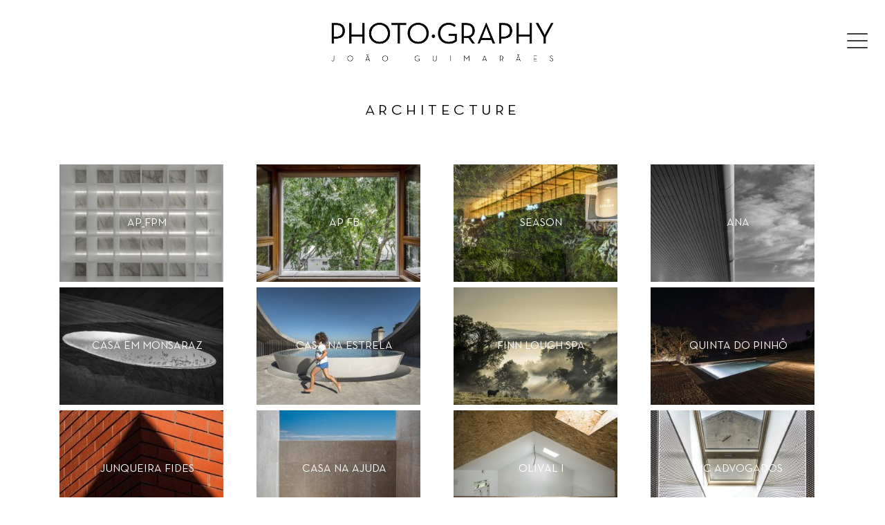

--- FILE ---
content_type: text/html; charset=UTF-8
request_url: https://jg.photography/projects/architecture/
body_size: 8414
content:
<!DOCTYPE html>
<html lang="en-US">
<head>
	<meta charset="UTF-8">
	<meta name="viewport" content="width=device-width, initial-scale=1.0, maximum-scale=1.0, user-scalable=no">

	<meta name='robots' content='index, follow, max-image-preview:large, max-snippet:-1, max-video-preview:-1' />

	<!-- This site is optimized with the Yoast SEO plugin v26.7 - https://yoast.com/wordpress/plugins/seo/ -->
	<title>Architecture - JG PHOTOGRAPHY - JOÃO GUIMARÃES</title>
	<meta name="description" content="Architecture Projects. JG Photography, João Guimarães, photographer and video maker based in Lisbon. Architectural photo and video, portrait, outdoor, travel, adventure, surf and lifestyle documentary." />
	<link rel="canonical" href="https://jg.photography/projects/architecture/" />
	<meta property="og:locale" content="en_US" />
	<meta property="og:type" content="article" />
	<meta property="og:title" content="Architecture - JG PHOTOGRAPHY - JOÃO GUIMARÃES" />
	<meta property="og:description" content="Arquitecture Projects. JG Photography, João Guimarães, photographer and video maker based in Lisbon. Architectural photo and video, portrait, outdoor, travel, adventure, surf and lifestyle documentary." />
	<meta property="og:url" content="https://jg.photography/projects/architecture/" />
	<meta property="og:site_name" content="JG PHOTOGRAPHY - JOÃO GUIMARÃES" />
	<meta property="og:image" content="https://jg.photography/wp-content/uploads/2018/03/architechture.jpg" />
	<meta name="twitter:card" content="summary_large_image" />
	<meta name="twitter:title" content="Architecture - JG PHOTOGRAPHY - JOÃO GUIMARÃES" />
	<meta name="twitter:description" content="Arquitecture Projects. JG Photography, João Guimarães, photographer and video maker based in Lisbon. Architectural photo and video, portrait, outdoor, travel, adventure, surf and lifestyle documentary." />
	<meta name="twitter:image" content="https://jg.photography/wp-content/uploads/2018/03/architechture.jpg" />
	<script type="application/ld+json" class="yoast-schema-graph">{"@context":"https://schema.org","@graph":[{"@type":"CollectionPage","@id":"https://jg.photography/projects/architecture/","url":"https://jg.photography/projects/architecture/","name":"Architecture - JG PHOTOGRAPHY - JOÃO GUIMARÃES","isPartOf":{"@id":"https://jg.photography/#website"},"primaryImageOfPage":{"@id":"https://jg.photography/projects/architecture/#primaryimage"},"image":{"@id":"https://jg.photography/projects/architecture/#primaryimage"},"thumbnailUrl":"https://jg.photography/wp-content/uploads/2019/04/SCarquitectos_66.jpg","description":"Architecture Projects. JG Photography, João Guimarães, photographer and video maker based in Lisbon. Architectural photo and video, portrait, outdoor, travel, adventure, surf and lifestyle documentary.","breadcrumb":{"@id":"https://jg.photography/projects/architecture/#breadcrumb"},"inLanguage":"en-US"},{"@type":"ImageObject","inLanguage":"en-US","@id":"https://jg.photography/projects/architecture/#primaryimage","url":"https://jg.photography/wp-content/uploads/2019/04/SCarquitectos_66.jpg","contentUrl":"https://jg.photography/wp-content/uploads/2019/04/SCarquitectos_66.jpg","width":2000,"height":1611},{"@type":"BreadcrumbList","@id":"https://jg.photography/projects/architecture/#breadcrumb","itemListElement":[{"@type":"ListItem","position":1,"name":"Home","item":"https://jg.photography/"},{"@type":"ListItem","position":2,"name":"Architecture"}]},{"@type":"WebSite","@id":"https://jg.photography/#website","url":"https://jg.photography/","name":"JG PHOTOGRAPHY - JOÃO GUIMARÃES","description":"architectural photo and video, portrait, outdoor, travel, adventure, surf and lifestyle documentary","publisher":{"@id":"https://jg.photography/#organization"},"potentialAction":[{"@type":"SearchAction","target":{"@type":"EntryPoint","urlTemplate":"https://jg.photography/?s={search_term_string}"},"query-input":{"@type":"PropertyValueSpecification","valueRequired":true,"valueName":"search_term_string"}}],"inLanguage":"en-US"},{"@type":"Organization","@id":"https://jg.photography/#organization","name":"JGPHOTOGRAPHY","url":"https://jg.photography/","logo":{"@type":"ImageObject","inLanguage":"en-US","@id":"https://jg.photography/#/schema/logo/image/","url":"https://jg.photography/wp-content/uploads/2018/03/JG-Photography-Logotipo.png","contentUrl":"https://jg.photography/wp-content/uploads/2018/03/JG-Photography-Logotipo.png","width":798,"height":283,"caption":"JGPHOTOGRAPHY"},"image":{"@id":"https://jg.photography/#/schema/logo/image/"},"sameAs":["https://www.instagram.com/jgphoto.graphy/"]}]}</script>
	<!-- / Yoast SEO plugin. -->



<link rel="alternate" type="application/rss+xml" title="JG PHOTOGRAPHY - JOÃO GUIMARÃES &raquo; Architecture Project Category Feed" href="https://jg.photography/projects/architecture/feed/" />
<style id='wp-img-auto-sizes-contain-inline-css' type='text/css'>
img:is([sizes=auto i],[sizes^="auto," i]){contain-intrinsic-size:3000px 1500px}
/*# sourceURL=wp-img-auto-sizes-contain-inline-css */
</style>
<link rel='stylesheet' id='sbi_styles-css' href='https://jg.photography/wp-content/plugins/instagram-feed/css/sbi-styles.min.css?ver=6.10.0' type='text/css' media='all' />
<style id='wp-emoji-styles-inline-css' type='text/css'>

	img.wp-smiley, img.emoji {
		display: inline !important;
		border: none !important;
		box-shadow: none !important;
		height: 1em !important;
		width: 1em !important;
		margin: 0 0.07em !important;
		vertical-align: -0.1em !important;
		background: none !important;
		padding: 0 !important;
	}
/*# sourceURL=wp-emoji-styles-inline-css */
</style>
<style id='wp-block-library-inline-css' type='text/css'>
:root{--wp-block-synced-color:#7a00df;--wp-block-synced-color--rgb:122,0,223;--wp-bound-block-color:var(--wp-block-synced-color);--wp-editor-canvas-background:#ddd;--wp-admin-theme-color:#007cba;--wp-admin-theme-color--rgb:0,124,186;--wp-admin-theme-color-darker-10:#006ba1;--wp-admin-theme-color-darker-10--rgb:0,107,160.5;--wp-admin-theme-color-darker-20:#005a87;--wp-admin-theme-color-darker-20--rgb:0,90,135;--wp-admin-border-width-focus:2px}@media (min-resolution:192dpi){:root{--wp-admin-border-width-focus:1.5px}}.wp-element-button{cursor:pointer}:root .has-very-light-gray-background-color{background-color:#eee}:root .has-very-dark-gray-background-color{background-color:#313131}:root .has-very-light-gray-color{color:#eee}:root .has-very-dark-gray-color{color:#313131}:root .has-vivid-green-cyan-to-vivid-cyan-blue-gradient-background{background:linear-gradient(135deg,#00d084,#0693e3)}:root .has-purple-crush-gradient-background{background:linear-gradient(135deg,#34e2e4,#4721fb 50%,#ab1dfe)}:root .has-hazy-dawn-gradient-background{background:linear-gradient(135deg,#faaca8,#dad0ec)}:root .has-subdued-olive-gradient-background{background:linear-gradient(135deg,#fafae1,#67a671)}:root .has-atomic-cream-gradient-background{background:linear-gradient(135deg,#fdd79a,#004a59)}:root .has-nightshade-gradient-background{background:linear-gradient(135deg,#330968,#31cdcf)}:root .has-midnight-gradient-background{background:linear-gradient(135deg,#020381,#2874fc)}:root{--wp--preset--font-size--normal:16px;--wp--preset--font-size--huge:42px}.has-regular-font-size{font-size:1em}.has-larger-font-size{font-size:2.625em}.has-normal-font-size{font-size:var(--wp--preset--font-size--normal)}.has-huge-font-size{font-size:var(--wp--preset--font-size--huge)}.has-text-align-center{text-align:center}.has-text-align-left{text-align:left}.has-text-align-right{text-align:right}.has-fit-text{white-space:nowrap!important}#end-resizable-editor-section{display:none}.aligncenter{clear:both}.items-justified-left{justify-content:flex-start}.items-justified-center{justify-content:center}.items-justified-right{justify-content:flex-end}.items-justified-space-between{justify-content:space-between}.screen-reader-text{border:0;clip-path:inset(50%);height:1px;margin:-1px;overflow:hidden;padding:0;position:absolute;width:1px;word-wrap:normal!important}.screen-reader-text:focus{background-color:#ddd;clip-path:none;color:#444;display:block;font-size:1em;height:auto;left:5px;line-height:normal;padding:15px 23px 14px;text-decoration:none;top:5px;width:auto;z-index:100000}html :where(.has-border-color){border-style:solid}html :where([style*=border-top-color]){border-top-style:solid}html :where([style*=border-right-color]){border-right-style:solid}html :where([style*=border-bottom-color]){border-bottom-style:solid}html :where([style*=border-left-color]){border-left-style:solid}html :where([style*=border-width]){border-style:solid}html :where([style*=border-top-width]){border-top-style:solid}html :where([style*=border-right-width]){border-right-style:solid}html :where([style*=border-bottom-width]){border-bottom-style:solid}html :where([style*=border-left-width]){border-left-style:solid}html :where(img[class*=wp-image-]){height:auto;max-width:100%}:where(figure){margin:0 0 1em}html :where(.is-position-sticky){--wp-admin--admin-bar--position-offset:var(--wp-admin--admin-bar--height,0px)}@media screen and (max-width:600px){html :where(.is-position-sticky){--wp-admin--admin-bar--position-offset:0px}}

/*# sourceURL=wp-block-library-inline-css */
</style><style id='global-styles-inline-css' type='text/css'>
:root{--wp--preset--aspect-ratio--square: 1;--wp--preset--aspect-ratio--4-3: 4/3;--wp--preset--aspect-ratio--3-4: 3/4;--wp--preset--aspect-ratio--3-2: 3/2;--wp--preset--aspect-ratio--2-3: 2/3;--wp--preset--aspect-ratio--16-9: 16/9;--wp--preset--aspect-ratio--9-16: 9/16;--wp--preset--color--black: #000000;--wp--preset--color--cyan-bluish-gray: #abb8c3;--wp--preset--color--white: #ffffff;--wp--preset--color--pale-pink: #f78da7;--wp--preset--color--vivid-red: #cf2e2e;--wp--preset--color--luminous-vivid-orange: #ff6900;--wp--preset--color--luminous-vivid-amber: #fcb900;--wp--preset--color--light-green-cyan: #7bdcb5;--wp--preset--color--vivid-green-cyan: #00d084;--wp--preset--color--pale-cyan-blue: #8ed1fc;--wp--preset--color--vivid-cyan-blue: #0693e3;--wp--preset--color--vivid-purple: #9b51e0;--wp--preset--gradient--vivid-cyan-blue-to-vivid-purple: linear-gradient(135deg,rgb(6,147,227) 0%,rgb(155,81,224) 100%);--wp--preset--gradient--light-green-cyan-to-vivid-green-cyan: linear-gradient(135deg,rgb(122,220,180) 0%,rgb(0,208,130) 100%);--wp--preset--gradient--luminous-vivid-amber-to-luminous-vivid-orange: linear-gradient(135deg,rgb(252,185,0) 0%,rgb(255,105,0) 100%);--wp--preset--gradient--luminous-vivid-orange-to-vivid-red: linear-gradient(135deg,rgb(255,105,0) 0%,rgb(207,46,46) 100%);--wp--preset--gradient--very-light-gray-to-cyan-bluish-gray: linear-gradient(135deg,rgb(238,238,238) 0%,rgb(169,184,195) 100%);--wp--preset--gradient--cool-to-warm-spectrum: linear-gradient(135deg,rgb(74,234,220) 0%,rgb(151,120,209) 20%,rgb(207,42,186) 40%,rgb(238,44,130) 60%,rgb(251,105,98) 80%,rgb(254,248,76) 100%);--wp--preset--gradient--blush-light-purple: linear-gradient(135deg,rgb(255,206,236) 0%,rgb(152,150,240) 100%);--wp--preset--gradient--blush-bordeaux: linear-gradient(135deg,rgb(254,205,165) 0%,rgb(254,45,45) 50%,rgb(107,0,62) 100%);--wp--preset--gradient--luminous-dusk: linear-gradient(135deg,rgb(255,203,112) 0%,rgb(199,81,192) 50%,rgb(65,88,208) 100%);--wp--preset--gradient--pale-ocean: linear-gradient(135deg,rgb(255,245,203) 0%,rgb(182,227,212) 50%,rgb(51,167,181) 100%);--wp--preset--gradient--electric-grass: linear-gradient(135deg,rgb(202,248,128) 0%,rgb(113,206,126) 100%);--wp--preset--gradient--midnight: linear-gradient(135deg,rgb(2,3,129) 0%,rgb(40,116,252) 100%);--wp--preset--font-size--small: 13px;--wp--preset--font-size--medium: 20px;--wp--preset--font-size--large: 36px;--wp--preset--font-size--x-large: 42px;--wp--preset--spacing--20: 0.44rem;--wp--preset--spacing--30: 0.67rem;--wp--preset--spacing--40: 1rem;--wp--preset--spacing--50: 1.5rem;--wp--preset--spacing--60: 2.25rem;--wp--preset--spacing--70: 3.38rem;--wp--preset--spacing--80: 5.06rem;--wp--preset--shadow--natural: 6px 6px 9px rgba(0, 0, 0, 0.2);--wp--preset--shadow--deep: 12px 12px 50px rgba(0, 0, 0, 0.4);--wp--preset--shadow--sharp: 6px 6px 0px rgba(0, 0, 0, 0.2);--wp--preset--shadow--outlined: 6px 6px 0px -3px rgb(255, 255, 255), 6px 6px rgb(0, 0, 0);--wp--preset--shadow--crisp: 6px 6px 0px rgb(0, 0, 0);}:where(.is-layout-flex){gap: 0.5em;}:where(.is-layout-grid){gap: 0.5em;}body .is-layout-flex{display: flex;}.is-layout-flex{flex-wrap: wrap;align-items: center;}.is-layout-flex > :is(*, div){margin: 0;}body .is-layout-grid{display: grid;}.is-layout-grid > :is(*, div){margin: 0;}:where(.wp-block-columns.is-layout-flex){gap: 2em;}:where(.wp-block-columns.is-layout-grid){gap: 2em;}:where(.wp-block-post-template.is-layout-flex){gap: 1.25em;}:where(.wp-block-post-template.is-layout-grid){gap: 1.25em;}.has-black-color{color: var(--wp--preset--color--black) !important;}.has-cyan-bluish-gray-color{color: var(--wp--preset--color--cyan-bluish-gray) !important;}.has-white-color{color: var(--wp--preset--color--white) !important;}.has-pale-pink-color{color: var(--wp--preset--color--pale-pink) !important;}.has-vivid-red-color{color: var(--wp--preset--color--vivid-red) !important;}.has-luminous-vivid-orange-color{color: var(--wp--preset--color--luminous-vivid-orange) !important;}.has-luminous-vivid-amber-color{color: var(--wp--preset--color--luminous-vivid-amber) !important;}.has-light-green-cyan-color{color: var(--wp--preset--color--light-green-cyan) !important;}.has-vivid-green-cyan-color{color: var(--wp--preset--color--vivid-green-cyan) !important;}.has-pale-cyan-blue-color{color: var(--wp--preset--color--pale-cyan-blue) !important;}.has-vivid-cyan-blue-color{color: var(--wp--preset--color--vivid-cyan-blue) !important;}.has-vivid-purple-color{color: var(--wp--preset--color--vivid-purple) !important;}.has-black-background-color{background-color: var(--wp--preset--color--black) !important;}.has-cyan-bluish-gray-background-color{background-color: var(--wp--preset--color--cyan-bluish-gray) !important;}.has-white-background-color{background-color: var(--wp--preset--color--white) !important;}.has-pale-pink-background-color{background-color: var(--wp--preset--color--pale-pink) !important;}.has-vivid-red-background-color{background-color: var(--wp--preset--color--vivid-red) !important;}.has-luminous-vivid-orange-background-color{background-color: var(--wp--preset--color--luminous-vivid-orange) !important;}.has-luminous-vivid-amber-background-color{background-color: var(--wp--preset--color--luminous-vivid-amber) !important;}.has-light-green-cyan-background-color{background-color: var(--wp--preset--color--light-green-cyan) !important;}.has-vivid-green-cyan-background-color{background-color: var(--wp--preset--color--vivid-green-cyan) !important;}.has-pale-cyan-blue-background-color{background-color: var(--wp--preset--color--pale-cyan-blue) !important;}.has-vivid-cyan-blue-background-color{background-color: var(--wp--preset--color--vivid-cyan-blue) !important;}.has-vivid-purple-background-color{background-color: var(--wp--preset--color--vivid-purple) !important;}.has-black-border-color{border-color: var(--wp--preset--color--black) !important;}.has-cyan-bluish-gray-border-color{border-color: var(--wp--preset--color--cyan-bluish-gray) !important;}.has-white-border-color{border-color: var(--wp--preset--color--white) !important;}.has-pale-pink-border-color{border-color: var(--wp--preset--color--pale-pink) !important;}.has-vivid-red-border-color{border-color: var(--wp--preset--color--vivid-red) !important;}.has-luminous-vivid-orange-border-color{border-color: var(--wp--preset--color--luminous-vivid-orange) !important;}.has-luminous-vivid-amber-border-color{border-color: var(--wp--preset--color--luminous-vivid-amber) !important;}.has-light-green-cyan-border-color{border-color: var(--wp--preset--color--light-green-cyan) !important;}.has-vivid-green-cyan-border-color{border-color: var(--wp--preset--color--vivid-green-cyan) !important;}.has-pale-cyan-blue-border-color{border-color: var(--wp--preset--color--pale-cyan-blue) !important;}.has-vivid-cyan-blue-border-color{border-color: var(--wp--preset--color--vivid-cyan-blue) !important;}.has-vivid-purple-border-color{border-color: var(--wp--preset--color--vivid-purple) !important;}.has-vivid-cyan-blue-to-vivid-purple-gradient-background{background: var(--wp--preset--gradient--vivid-cyan-blue-to-vivid-purple) !important;}.has-light-green-cyan-to-vivid-green-cyan-gradient-background{background: var(--wp--preset--gradient--light-green-cyan-to-vivid-green-cyan) !important;}.has-luminous-vivid-amber-to-luminous-vivid-orange-gradient-background{background: var(--wp--preset--gradient--luminous-vivid-amber-to-luminous-vivid-orange) !important;}.has-luminous-vivid-orange-to-vivid-red-gradient-background{background: var(--wp--preset--gradient--luminous-vivid-orange-to-vivid-red) !important;}.has-very-light-gray-to-cyan-bluish-gray-gradient-background{background: var(--wp--preset--gradient--very-light-gray-to-cyan-bluish-gray) !important;}.has-cool-to-warm-spectrum-gradient-background{background: var(--wp--preset--gradient--cool-to-warm-spectrum) !important;}.has-blush-light-purple-gradient-background{background: var(--wp--preset--gradient--blush-light-purple) !important;}.has-blush-bordeaux-gradient-background{background: var(--wp--preset--gradient--blush-bordeaux) !important;}.has-luminous-dusk-gradient-background{background: var(--wp--preset--gradient--luminous-dusk) !important;}.has-pale-ocean-gradient-background{background: var(--wp--preset--gradient--pale-ocean) !important;}.has-electric-grass-gradient-background{background: var(--wp--preset--gradient--electric-grass) !important;}.has-midnight-gradient-background{background: var(--wp--preset--gradient--midnight) !important;}.has-small-font-size{font-size: var(--wp--preset--font-size--small) !important;}.has-medium-font-size{font-size: var(--wp--preset--font-size--medium) !important;}.has-large-font-size{font-size: var(--wp--preset--font-size--large) !important;}.has-x-large-font-size{font-size: var(--wp--preset--font-size--x-large) !important;}
/*# sourceURL=global-styles-inline-css */
</style>

<style id='classic-theme-styles-inline-css' type='text/css'>
/*! This file is auto-generated */
.wp-block-button__link{color:#fff;background-color:#32373c;border-radius:9999px;box-shadow:none;text-decoration:none;padding:calc(.667em + 2px) calc(1.333em + 2px);font-size:1.125em}.wp-block-file__button{background:#32373c;color:#fff;text-decoration:none}
/*# sourceURL=/wp-includes/css/classic-themes.min.css */
</style>
<link data-minify="1" rel='stylesheet' id='main-style-css' href='https://jg.photography/wp-content/cache/min/1/wp-content/themes/jgphotography/dist/styles/app-de97292c33.css?ver=1744267817' type='text/css' media='all' />
<script type="text/javascript" id="main-script-js-extra">
/* <![CDATA[ */
var ajaxObj = {"ajaxurl":"https://jg.photography/wp-admin/admin-ajax.php","nonce":"4eae71262b"};
//# sourceURL=main-script-js-extra
/* ]]> */
</script>
<script data-minify="1" type="text/javascript" src="https://jg.photography/wp-content/cache/min/1/wp-content/themes/jgphotography/dist/scripts/app-8829ca6825.js?ver=1744267817" id="main-script-js" data-rocket-defer defer></script>
<link rel="https://api.w.org/" href="https://jg.photography/wp-json/" /><link rel="EditURI" type="application/rsd+xml" title="RSD" href="https://jg.photography/xmlrpc.php?rsd" />
<meta name="generator" content="WordPress 6.9" />
		<style type="text/css" id="wp-custom-css">
			#chocolat-videos{
	width:100%;
}
.inlineAlignCenter{
	justify-content: center;
}		</style>
		<noscript><style id="rocket-lazyload-nojs-css">.rll-youtube-player, [data-lazy-src]{display:none !important;}</style></noscript>
            <!– Global site tag (gtag.js) - Google Analytics –>
        <script async src="https://www.googletagmanager.com/gtag/js?id=UA-116119299-1"></script>
        <script>
            window.dataLayer = window.dataLayer || [];
            function gtag(){dataLayer.push(arguments);}
            gtag('js', new Date());

            gtag('config', 'UA-116119299-1');
        </script>
    
<meta name="generator" content="WP Rocket 3.20.3" data-wpr-features="wpr_defer_js wpr_minify_js wpr_lazyload_images wpr_minify_css wpr_desktop" /></head>

<body class="archive tax-project_categories term-architecture term-27 wp-theme-jgphotography" >

<div data-rocket-location-hash="bb59b1579da5a5871f84aeb2824f1900" id="pagetop">

    <a href="/">
        <img id="logo-sc" width="400" height="142" class="logo-ii" src="data:image/svg+xml,%3Csvg%20xmlns='http://www.w3.org/2000/svg'%20viewBox='0%200%20400%20142'%3E%3C/svg%3E" alt="Logo" data-lazy-src="https://jg.photography/wp-content/themes/jgphotography/dist/images/logos/JG-Photography-Logotipo.png"/><noscript><img id="logo-sc" width="400" height="142" class="logo-ii" src="https://jg.photography/wp-content/themes/jgphotography/dist/images/logos/JG-Photography-Logotipo.png" alt="Logo"/></noscript>
    </a>

    <div data-rocket-location-hash="058b3f1ad46063bfb7596acfddbf8fa8" id="menuArea">
        <input type="checkbox" id="menuToggle"></input>

        <label for="menuToggle" class="menuOpen">
            <div class="open"></div>
        </label>

        <div data-rocket-location-hash="bd6f5fd33996b5c91abc0f3636c2bdc4" class="menu menuEffects">
            <label for="menuToggle"></label>
            <!-- menu wordpress -->
            <div class="menuContent"><ul id="menu-main-menu" class=""><li id="menu-item-199" class="menu-item menu-item-type-taxonomy menu-item-object-project_categories current-menu-item menu-item-199"><a href="https://jg.photography/projects/architecture/" aria-current="page">Architecture</a></li>
<li id="menu-item-1520" class="menu-item menu-item-type-taxonomy menu-item-object-project_categories menu-item-1520"><a href="https://jg.photography/projects/travel/">Travel</a></li>
<li id="menu-item-1837" class="menu-item menu-item-type-custom menu-item-object-custom menu-item-1837"><a href="/motion/">Motion</a></li>
<li id="menu-item-111" class="top-margin menu-item menu-item-type-post_type menu-item-object-page menu-item-111"><a href="https://jg.photography/joao-guimaraes/">About</a></li>
<li id="menu-item-198" class="menu-item menu-item-type-post_type menu-item-object-page menu-item-198"><a href="https://jg.photography/clients/">Clients</a></li>
<li id="menu-item-1112" class="menu-item menu-item-type-post_type menu-item-object-page menu-item-1112"><a href="https://jg.photography/instagram/">Instagram</a></li>
<li id="menu-item-114" class="menu-item menu-item-type-post_type menu-item-object-page menu-item-114"><a href="https://jg.photography/contacts/">Contacts</a></li>
</ul></div>        </div>
    </div>
</div>

<div data-rocket-location-hash="a07ea42f7826adb30ee53f29399bc39c" class="container">


<div data-rocket-location-hash="e80343eeae638b45e11eebf76f81be0a" id="primary" class="content-area">
    <main data-rocket-location-hash="a6a745b5c6bee8c26908391e5c16f931" id="main" class="site-main" role="main">

        <div class="heading1">ARCHITECTURE</div>

        <div class="gridContainer grid-archive js-nav-projects">
            <div class="row inlineAlignCenter">
            
            <div class="col-xs-6 col-md-4 col-lg-3 fullSizedImage gridImages">
    <a href="https://jg.photography/project/ap_fpm/">
        <img width="300" height="215" src="data:image/svg+xml,%3Csvg%20xmlns='http://www.w3.org/2000/svg'%20viewBox='0%200%20300%20215'%3E%3C/svg%3E" class="attachment-archive size-archive wp-post-image" alt="AP_FPM" decoding="async" fetchpriority="high" data-lazy-src="https://jg.photography/wp-content/uploads/2019/04/SCarquitectos_66-300x215.jpg" /><noscript><img width="300" height="215" src="https://jg.photography/wp-content/uploads/2019/04/SCarquitectos_66-300x215.jpg" class="attachment-archive size-archive wp-post-image" alt="AP_FPM" decoding="async" fetchpriority="high" /></noscript>    </a>
    <span>AP_FPM</span>
</div>

            
            <div class="col-xs-6 col-md-4 col-lg-3 fullSizedImage gridImages">
    <a href="https://jg.photography/project/ap_fb/">
        <img width="300" height="215" src="data:image/svg+xml,%3Csvg%20xmlns='http://www.w3.org/2000/svg'%20viewBox='0%200%20300%20215'%3E%3C/svg%3E" class="attachment-archive size-archive wp-post-image" alt="AP_FB" decoding="async" data-lazy-src="https://jg.photography/wp-content/uploads/2019/04/Scarquitectos_AP-FERREIRA-BORGES_60-300x215.jpg" /><noscript><img width="300" height="215" src="https://jg.photography/wp-content/uploads/2019/04/Scarquitectos_AP-FERREIRA-BORGES_60-300x215.jpg" class="attachment-archive size-archive wp-post-image" alt="AP_FB" decoding="async" /></noscript>    </a>
    <span>AP_FB</span>
</div>

            
            <div class="col-xs-6 col-md-4 col-lg-3 fullSizedImage gridImages">
    <a href="https://jg.photography/project/season/">
        <img width="300" height="215" src="data:image/svg+xml,%3Csvg%20xmlns='http://www.w3.org/2000/svg'%20viewBox='0%200%20300%20215'%3E%3C/svg%3E" class="attachment-archive size-archive wp-post-image" alt="SEASON" decoding="async" data-lazy-src="https://jg.photography/wp-content/uploads/2019/04/RCarquitectos_SEASONS_12-300x215.jpg" /><noscript><img width="300" height="215" src="https://jg.photography/wp-content/uploads/2019/04/RCarquitectos_SEASONS_12-300x215.jpg" class="attachment-archive size-archive wp-post-image" alt="SEASON" decoding="async" /></noscript>    </a>
    <span>SEASON</span>
</div>

            
            <div class="col-xs-6 col-md-4 col-lg-3 fullSizedImage gridImages">
    <a href="https://jg.photography/project/ana/">
        <img width="300" height="215" src="data:image/svg+xml,%3Csvg%20xmlns='http://www.w3.org/2000/svg'%20viewBox='0%200%20300%20215'%3E%3C/svg%3E" class="attachment-archive size-archive wp-post-image" alt="ANA" decoding="async" data-lazy-src="https://jg.photography/wp-content/uploads/2019/04/CFarquitectos_AEROPORTO-LISBOA_26-1-300x215.jpg" /><noscript><img width="300" height="215" src="https://jg.photography/wp-content/uploads/2019/04/CFarquitectos_AEROPORTO-LISBOA_26-1-300x215.jpg" class="attachment-archive size-archive wp-post-image" alt="ANA" decoding="async" /></noscript>    </a>
    <span>ANA</span>
</div>

            
            <div class="col-xs-6 col-md-4 col-lg-3 fullSizedImage gridImages">
    <a href="https://jg.photography/project/casa-em-monsaraz/">
        <img width="300" height="215" src="data:image/svg+xml,%3Csvg%20xmlns='http://www.w3.org/2000/svg'%20viewBox='0%200%20300%20215'%3E%3C/svg%3E" class="attachment-archive size-archive wp-post-image" alt="CASA EM MONSARAZ" decoding="async" data-lazy-src="https://jg.photography/wp-content/uploads/2018/07/HOUSE-IN-MONSARAZ_AMA_141-300x215.jpg" /><noscript><img width="300" height="215" src="https://jg.photography/wp-content/uploads/2018/07/HOUSE-IN-MONSARAZ_AMA_141-300x215.jpg" class="attachment-archive size-archive wp-post-image" alt="CASA EM MONSARAZ" decoding="async" /></noscript>    </a>
    <span>CASA EM MONSARAZ</span>
</div>

            
            <div class="col-xs-6 col-md-4 col-lg-3 fullSizedImage gridImages">
    <a href="https://jg.photography/project/casa-na-estrela/">
        <img width="300" height="215" src="data:image/svg+xml,%3Csvg%20xmlns='http://www.w3.org/2000/svg'%20viewBox='0%200%20300%20215'%3E%3C/svg%3E" class="attachment-archive size-archive wp-post-image" alt="CASA NA ESTRELA" decoding="async" data-lazy-src="https://jg.photography/wp-content/uploads/2018/01/CASA-NA-ESTRELA-thumb-300x215.jpg" /><noscript><img width="300" height="215" src="https://jg.photography/wp-content/uploads/2018/01/CASA-NA-ESTRELA-thumb-300x215.jpg" class="attachment-archive size-archive wp-post-image" alt="CASA NA ESTRELA" decoding="async" /></noscript>    </a>
    <span>CASA NA ESTRELA</span>
</div>

            
            <div class="col-xs-6 col-md-4 col-lg-3 fullSizedImage gridImages">
    <a href="https://jg.photography/project/finn-lough-spa/">
        <img width="300" height="215" src="data:image/svg+xml,%3Csvg%20xmlns='http://www.w3.org/2000/svg'%20viewBox='0%200%20300%20215'%3E%3C/svg%3E" class="attachment-archive size-archive wp-post-image" alt="FINN LOUGH SPA" decoding="async" data-lazy-src="https://jg.photography/wp-content/uploads/2018/01/RA_FINN-LOUGH_SPA-thumb-300x215.jpg" /><noscript><img width="300" height="215" src="https://jg.photography/wp-content/uploads/2018/01/RA_FINN-LOUGH_SPA-thumb-300x215.jpg" class="attachment-archive size-archive wp-post-image" alt="FINN LOUGH SPA" decoding="async" /></noscript>    </a>
    <span>FINN LOUGH SPA</span>
</div>

            
            <div class="col-xs-6 col-md-4 col-lg-3 fullSizedImage gridImages">
    <a href="https://jg.photography/project/quinta-do-pinho/">
        <img width="300" height="215" src="data:image/svg+xml,%3Csvg%20xmlns='http://www.w3.org/2000/svg'%20viewBox='0%200%20300%20215'%3E%3C/svg%3E" class="attachment-archive size-archive wp-post-image" alt="QUINTA DO PINHÔ" decoding="async" data-lazy-src="https://jg.photography/wp-content/uploads/2018/01/RA__STUDIO_PINHO-thumb-300x215.jpg" /><noscript><img width="300" height="215" src="https://jg.photography/wp-content/uploads/2018/01/RA__STUDIO_PINHO-thumb-300x215.jpg" class="attachment-archive size-archive wp-post-image" alt="QUINTA DO PINHÔ" decoding="async" /></noscript>    </a>
    <span>QUINTA DO PINHÔ</span>
</div>

            
            <div class="col-xs-6 col-md-4 col-lg-3 fullSizedImage gridImages">
    <a href="https://jg.photography/project/junqueira-fides/">
        <img width="300" height="215" src="data:image/svg+xml,%3Csvg%20xmlns='http://www.w3.org/2000/svg'%20viewBox='0%200%20300%20215'%3E%3C/svg%3E" class="attachment-archive size-archive wp-post-image" alt="JUNQUEIRA FIDES" decoding="async" data-lazy-src="https://jg.photography/wp-content/uploads/2018/01/JUNQUEIRA-thumb-300x215.jpg" /><noscript><img width="300" height="215" src="https://jg.photography/wp-content/uploads/2018/01/JUNQUEIRA-thumb-300x215.jpg" class="attachment-archive size-archive wp-post-image" alt="JUNQUEIRA FIDES" decoding="async" /></noscript>    </a>
    <span>JUNQUEIRA FIDES</span>
</div>

            
            <div class="col-xs-6 col-md-4 col-lg-3 fullSizedImage gridImages">
    <a href="https://jg.photography/project/casa-na-ajuda/">
        <img width="300" height="215" src="data:image/svg+xml,%3Csvg%20xmlns='http://www.w3.org/2000/svg'%20viewBox='0%200%20300%20215'%3E%3C/svg%3E" class="attachment-archive size-archive wp-post-image" alt="CASA NA AJUDA" decoding="async" data-lazy-src="https://jg.photography/wp-content/uploads/2018/02/CASA-AJUDA-thumb-300x215.jpg" /><noscript><img width="300" height="215" src="https://jg.photography/wp-content/uploads/2018/02/CASA-AJUDA-thumb-300x215.jpg" class="attachment-archive size-archive wp-post-image" alt="CASA NA AJUDA" decoding="async" /></noscript>    </a>
    <span>CASA NA AJUDA</span>
</div>

            
            <div class="col-xs-6 col-md-4 col-lg-3 fullSizedImage gridImages">
    <a href="https://jg.photography/project/olival-i/">
        <img width="300" height="215" src="data:image/svg+xml,%3Csvg%20xmlns='http://www.w3.org/2000/svg'%20viewBox='0%200%20300%20215'%3E%3C/svg%3E" class="attachment-archive size-archive wp-post-image" alt="OLIVAL I" decoding="async" data-lazy-src="https://jg.photography/wp-content/uploads/2018/02/OLIVAL-I-thumb-300x215.jpg" /><noscript><img width="300" height="215" src="https://jg.photography/wp-content/uploads/2018/02/OLIVAL-I-thumb-300x215.jpg" class="attachment-archive size-archive wp-post-image" alt="OLIVAL I" decoding="async" /></noscript>    </a>
    <span>OLIVAL I</span>
</div>

            
            <div class="col-xs-6 col-md-4 col-lg-3 fullSizedImage gridImages">
    <a href="https://jg.photography/project/mc-advogados/">
        <img width="300" height="215" src="data:image/svg+xml,%3Csvg%20xmlns='http://www.w3.org/2000/svg'%20viewBox='0%200%20300%20215'%3E%3C/svg%3E" class="attachment-archive size-archive wp-post-image" alt="MC Advogados" decoding="async" data-lazy-src="https://jg.photography/wp-content/uploads/2018/03/cristostomo-300x215.jpg" /><noscript><img width="300" height="215" src="https://jg.photography/wp-content/uploads/2018/03/cristostomo-300x215.jpg" class="attachment-archive size-archive wp-post-image" alt="MC Advogados" decoding="async" /></noscript>    </a>
    <span>MC ADVOGADOS</span>
</div>

            
            <div class="col-xs-6 col-md-4 col-lg-3 fullSizedImage gridImages">
    <a href="https://jg.photography/project/grave/">
        <img width="300" height="215" src="data:image/svg+xml,%3Csvg%20xmlns='http://www.w3.org/2000/svg'%20viewBox='0%200%20300%20215'%3E%3C/svg%3E" class="attachment-archive size-archive wp-post-image" alt="GRAVE" decoding="async" data-lazy-src="https://jg.photography/wp-content/uploads/2018/02/GRAVE-thumb-300x215.jpg" /><noscript><img width="300" height="215" src="https://jg.photography/wp-content/uploads/2018/02/GRAVE-thumb-300x215.jpg" class="attachment-archive size-archive wp-post-image" alt="GRAVE" decoding="async" /></noscript>    </a>
    <span>GRAVE</span>
</div>

            
            <div class="col-xs-6 col-md-4 col-lg-3 fullSizedImage gridImages">
    <a href="https://jg.photography/project/srs/">
        <img width="300" height="215" src="data:image/svg+xml,%3Csvg%20xmlns='http://www.w3.org/2000/svg'%20viewBox='0%200%20300%20215'%3E%3C/svg%3E" class="attachment-archive size-archive wp-post-image" alt="SRS" decoding="async" data-lazy-src="https://jg.photography/wp-content/uploads/2018/03/srs-1-300x215.jpg" /><noscript><img width="300" height="215" src="https://jg.photography/wp-content/uploads/2018/03/srs-1-300x215.jpg" class="attachment-archive size-archive wp-post-image" alt="SRS" decoding="async" /></noscript>    </a>
    <span>SRS</span>
</div>

            
            <div class="col-xs-6 col-md-4 col-lg-3 fullSizedImage gridImages">
    <a href="https://jg.photography/project/casa-monte-olivete/">
        <img width="300" height="215" src="data:image/svg+xml,%3Csvg%20xmlns='http://www.w3.org/2000/svg'%20viewBox='0%200%20300%20215'%3E%3C/svg%3E" class="attachment-archive size-archive wp-post-image" alt="CASA MONTE OLIVETE" decoding="async" data-lazy-src="https://jg.photography/wp-content/uploads/2018/03/pereira-300x215.jpg" /><noscript><img width="300" height="215" src="https://jg.photography/wp-content/uploads/2018/03/pereira-300x215.jpg" class="attachment-archive size-archive wp-post-image" alt="CASA MONTE OLIVETE" decoding="async" /></noscript>    </a>
    <span>CASA MONTE OLIVETE</span>
</div>

            
            <div class="col-xs-6 col-md-4 col-lg-3 fullSizedImage gridImages">
    <a href="https://jg.photography/project/santos-apartments/">
        <img width="300" height="215" src="data:image/svg+xml,%3Csvg%20xmlns='http://www.w3.org/2000/svg'%20viewBox='0%200%20300%20215'%3E%3C/svg%3E" class="attachment-archive size-archive wp-post-image" alt="SANTOS APARTMENTS" decoding="async" data-lazy-src="https://jg.photography/wp-content/uploads/2018/02/SANTOS-thumb-300x215.jpg" /><noscript><img width="300" height="215" src="https://jg.photography/wp-content/uploads/2018/02/SANTOS-thumb-300x215.jpg" class="attachment-archive size-archive wp-post-image" alt="SANTOS APARTMENTS" decoding="async" /></noscript>    </a>
    <span>SANTOS APARTMENTS</span>
</div>

            
            <div class="col-xs-6 col-md-4 col-lg-3 fullSizedImage gridImages">
    <a href="https://jg.photography/project/trindade/">
        <img width="300" height="215" src="data:image/svg+xml,%3Csvg%20xmlns='http://www.w3.org/2000/svg'%20viewBox='0%200%20300%20215'%3E%3C/svg%3E" class="attachment-archive size-archive wp-post-image" alt="TRINDADE" decoding="async" data-lazy-src="https://jg.photography/wp-content/uploads/2018/03/cl-300x215.jpg" /><noscript><img width="300" height="215" src="https://jg.photography/wp-content/uploads/2018/03/cl-300x215.jpg" class="attachment-archive size-archive wp-post-image" alt="TRINDADE" decoding="async" /></noscript>    </a>
    <span>TRINDADE</span>
</div>

            
            <div class="col-xs-6 col-md-4 col-lg-3 fullSizedImage gridImages">
    <a href="https://jg.photography/project/edp/">
        <img width="300" height="215" src="data:image/svg+xml,%3Csvg%20xmlns='http://www.w3.org/2000/svg'%20viewBox='0%200%20300%20215'%3E%3C/svg%3E" class="attachment-archive size-archive wp-post-image" alt="EDP" decoding="async" data-lazy-src="https://jg.photography/wp-content/uploads/2018/02/EDP-thumb-300x215.jpg" /><noscript><img width="300" height="215" src="https://jg.photography/wp-content/uploads/2018/02/EDP-thumb-300x215.jpg" class="attachment-archive size-archive wp-post-image" alt="EDP" decoding="async" /></noscript>    </a>
    <span>EDP</span>
</div>

            
            <div class="col-xs-6 col-md-4 col-lg-3 fullSizedImage gridImages">
    <a href="https://jg.photography/project/desenhabitado/">
        <img width="300" height="215" src="data:image/svg+xml,%3Csvg%20xmlns='http://www.w3.org/2000/svg'%20viewBox='0%200%20300%20215'%3E%3C/svg%3E" class="attachment-archive size-archive wp-post-image" alt="DESENHABITADO" decoding="async" data-lazy-src="https://jg.photography/wp-content/uploads/2018/03/desenhabitado-300x215.jpg" /><noscript><img width="300" height="215" src="https://jg.photography/wp-content/uploads/2018/03/desenhabitado-300x215.jpg" class="attachment-archive size-archive wp-post-image" alt="DESENHABITADO" decoding="async" /></noscript>    </a>
    <span>DESENHABITADO</span>
</div>

            
            <div class="col-xs-6 col-md-4 col-lg-3 fullSizedImage gridImages">
    <a href="https://jg.photography/project/olival-ii/">
        <img width="300" height="215" src="data:image/svg+xml,%3Csvg%20xmlns='http://www.w3.org/2000/svg'%20viewBox='0%200%20300%20215'%3E%3C/svg%3E" class="attachment-archive size-archive wp-post-image" alt="OLIVAL II" decoding="async" data-lazy-src="https://jg.photography/wp-content/uploads/2018/02/OLIVAL-II-thumb-300x215.jpg" /><noscript><img width="300" height="215" src="https://jg.photography/wp-content/uploads/2018/02/OLIVAL-II-thumb-300x215.jpg" class="attachment-archive size-archive wp-post-image" alt="OLIVAL II" decoding="async" /></noscript>    </a>
    <span>OLIVAL II</span>
</div>

            
            <div class="col-xs-6 col-md-4 col-lg-3 fullSizedImage gridImages">
    <a href="https://jg.photography/project/lavra/">
        <img width="300" height="215" src="data:image/svg+xml,%3Csvg%20xmlns='http://www.w3.org/2000/svg'%20viewBox='0%200%20300%20215'%3E%3C/svg%3E" class="attachment-archive size-archive wp-post-image" alt="LAVRA" decoding="async" data-lazy-src="https://jg.photography/wp-content/uploads/2018/02/LAVRA-thumb-300x215.jpg" /><noscript><img width="300" height="215" src="https://jg.photography/wp-content/uploads/2018/02/LAVRA-thumb-300x215.jpg" class="attachment-archive size-archive wp-post-image" alt="LAVRA" decoding="async" /></noscript>    </a>
    <span>LAVRA</span>
</div>

            
            <div class="col-xs-6 col-md-4 col-lg-3 fullSizedImage gridImages">
    <a href="https://jg.photography/project/junqueira-223/">
        <img width="300" height="215" src="data:image/svg+xml,%3Csvg%20xmlns='http://www.w3.org/2000/svg'%20viewBox='0%200%20300%20215'%3E%3C/svg%3E" class="attachment-archive size-archive wp-post-image" alt="JUNQUEIRA 223" decoding="async" data-lazy-src="https://jg.photography/wp-content/uploads/2018/02/JUNQUEIRA-thumb-300x215.jpg" /><noscript><img width="300" height="215" src="https://jg.photography/wp-content/uploads/2018/02/JUNQUEIRA-thumb-300x215.jpg" class="attachment-archive size-archive wp-post-image" alt="JUNQUEIRA 223" decoding="async" /></noscript>    </a>
    <span>JUNQUEIRA 223</span>
</div>

            
            <div class="col-xs-6 col-md-4 col-lg-3 fullSizedImage gridImages">
    <a href="https://jg.photography/project/ritz/">
        <img width="300" height="215" src="data:image/svg+xml,%3Csvg%20xmlns='http://www.w3.org/2000/svg'%20viewBox='0%200%20300%20215'%3E%3C/svg%3E" class="attachment-archive size-archive wp-post-image" alt="RITZ" decoding="async" data-lazy-src="https://jg.photography/wp-content/uploads/2018/03/ritz-300x215.jpg" /><noscript><img width="300" height="215" src="https://jg.photography/wp-content/uploads/2018/03/ritz-300x215.jpg" class="attachment-archive size-archive wp-post-image" alt="RITZ" decoding="async" /></noscript>    </a>
    <span>RITZ</span>
</div>

                        </div>
        </div>

    </main>
</div>


            <footer data-rocket-location-hash="d1d3d86ae8022a0c7de84e2b893fec4f" class="inlineAlignCenter">
            <span class="copyright">&copy; 2026 By João Guimarães</span>
        </footer>
        </div>
<script type="speculationrules">
{"prefetch":[{"source":"document","where":{"and":[{"href_matches":"/*"},{"not":{"href_matches":["/wp-*.php","/wp-admin/*","/wp-content/uploads/*","/wp-content/*","/wp-content/plugins/*","/wp-content/themes/jgphotography/*","/*\\?(.+)"]}},{"not":{"selector_matches":"a[rel~=\"nofollow\"]"}},{"not":{"selector_matches":".no-prefetch, .no-prefetch a"}}]},"eagerness":"conservative"}]}
</script>
<!-- Instagram Feed JS -->
<script type="text/javascript">
var sbiajaxurl = "https://jg.photography/wp-admin/admin-ajax.php";
</script>
<script>window.lazyLoadOptions=[{elements_selector:"img[data-lazy-src],.rocket-lazyload",data_src:"lazy-src",data_srcset:"lazy-srcset",data_sizes:"lazy-sizes",class_loading:"lazyloading",class_loaded:"lazyloaded",threshold:300,callback_loaded:function(element){if(element.tagName==="IFRAME"&&element.dataset.rocketLazyload=="fitvidscompatible"){if(element.classList.contains("lazyloaded")){if(typeof window.jQuery!="undefined"){if(jQuery.fn.fitVids){jQuery(element).parent().fitVids()}}}}}},{elements_selector:".rocket-lazyload",data_src:"lazy-src",data_srcset:"lazy-srcset",data_sizes:"lazy-sizes",class_loading:"lazyloading",class_loaded:"lazyloaded",threshold:300,}];window.addEventListener('LazyLoad::Initialized',function(e){var lazyLoadInstance=e.detail.instance;if(window.MutationObserver){var observer=new MutationObserver(function(mutations){var image_count=0;var iframe_count=0;var rocketlazy_count=0;mutations.forEach(function(mutation){for(var i=0;i<mutation.addedNodes.length;i++){if(typeof mutation.addedNodes[i].getElementsByTagName!=='function'){continue}
if(typeof mutation.addedNodes[i].getElementsByClassName!=='function'){continue}
images=mutation.addedNodes[i].getElementsByTagName('img');is_image=mutation.addedNodes[i].tagName=="IMG";iframes=mutation.addedNodes[i].getElementsByTagName('iframe');is_iframe=mutation.addedNodes[i].tagName=="IFRAME";rocket_lazy=mutation.addedNodes[i].getElementsByClassName('rocket-lazyload');image_count+=images.length;iframe_count+=iframes.length;rocketlazy_count+=rocket_lazy.length;if(is_image){image_count+=1}
if(is_iframe){iframe_count+=1}}});if(image_count>0||iframe_count>0||rocketlazy_count>0){lazyLoadInstance.update()}});var b=document.getElementsByTagName("body")[0];var config={childList:!0,subtree:!0};observer.observe(b,config)}},!1)</script><script data-no-minify="1" async src="https://jg.photography/wp-content/plugins/wp-rocket/assets/js/lazyload/17.8.3/lazyload.min.js"></script>
<script>var rocket_beacon_data = {"ajax_url":"https:\/\/jg.photography\/wp-admin\/admin-ajax.php","nonce":"1cfd426b86","url":"https:\/\/jg.photography\/projects\/architecture","is_mobile":false,"width_threshold":1600,"height_threshold":700,"delay":500,"debug":null,"status":{"atf":true,"lrc":true,"preload_fonts":true,"preconnect_external_domain":true},"elements":"img, video, picture, p, main, div, li, svg, section, header, span","lrc_threshold":1800,"preload_fonts_exclusions":["api.fontshare.com","cdn.fontshare.com"],"processed_extensions":["woff2","woff","ttf"],"external_font_exclusions":[],"preconnect_external_domain_elements":["link","script","iframe"],"preconnect_external_domain_exclusions":["static.cloudflareinsights.com","rel=\"profile\"","rel=\"preconnect\"","rel=\"dns-prefetch\"","rel=\"icon\""]}</script><script data-name="wpr-wpr-beacon" src='https://jg.photography/wp-content/plugins/wp-rocket/assets/js/wpr-beacon.min.js' async></script></body>
</html><!--
Performance optimized by Redis Object Cache. Learn more: https://wprediscache.com

Retrieved 1791 objects (951 KB) from Redis using Predis (v2.4.0).
-->

<!-- This website is like a Rocket, isn't it? Performance optimized by WP Rocket. Learn more: https://wp-rocket.me - Debug: cached@1768623609 -->